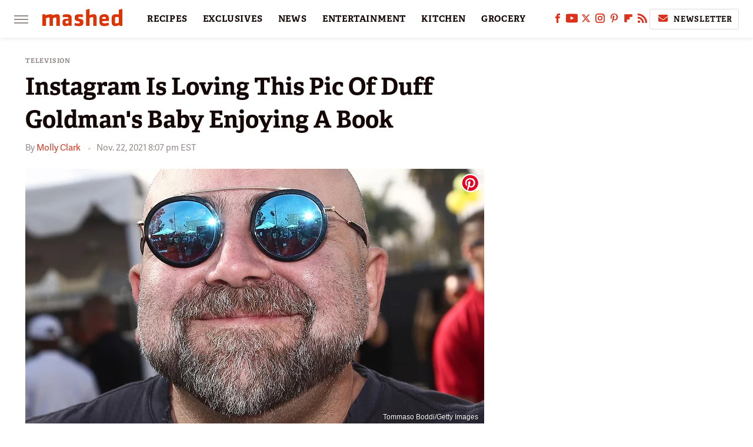

--- FILE ---
content_type: text/html; charset=UTF-8
request_url: https://www.mashed.com/668200/instagram-is-loving-this-pic-of-duff-goldmans-baby-enjoying-a-book/
body_size: 17702
content:
<!DOCTYPE html>
<html xmlns="http://www.w3.org/1999/xhtml" lang="en-US">
<head>
            
        <!-- START email detection/removal script -->
        <script>
            !function(){"use strict";function e(e){const t=e.match(/((?=([a-z0-9._!#$%+^&*()[\]<>-]+))@[a-z0-9._-]+\.[a-z0-9._-]+)/gi);return t?t[0]:""}function t(t){return e(a(t.toLowerCase()))}function a(e){return e.replace(/\s/g,"")}async function n(e){const t={sha256Hash:"",sha1Hash:""};if(!("msCrypto"in window)&&"https:"===location.protocol&&"crypto"in window&&"TextEncoder"in window){const a=(new TextEncoder).encode(e),[n,c]=await Promise.all([s("SHA-256",a),s("SHA-1",a)]);t.sha256Hash=n,t.sha1Hash=c}return t}async function s(e,t){const a=await crypto.subtle.digest(e,t);return Array.from(new Uint8Array(a)).map(e=>("00"+e.toString(16)).slice(-2)).join("")}function c(e){let t=!0;return Object.keys(e).forEach(a=>{0===e[a].length&&(t=!1)}),t}function i(e,t,a){e.splice(t,1);const n="?"+e.join("&")+a.hash;history.replaceState(null,"",n)}var o={checkEmail:e,validateEmail:t,trimInput:a,hashEmail:n,hasHashes:c,removeEmailAndReplaceHistory:i,detectEmails:async function(){const e=new URL(window.location.href),a=Array.from(e.searchParams.entries()).map(e=>`=`);let s,o;const r=["adt_eih","sh_kit"];if(a.forEach((e,t)=>{const a=decodeURIComponent(e),[n,c]=a.split("=");if("adt_ei"===n&&(s={value:c,index:t,emsrc:"url"}),r.includes(n)){o={value:c,index:t,emsrc:"sh_kit"===n?"urlhck":"urlh"}}}),s)t(s.value)&&n(s.value).then(e=>{if(c(e)){const t={value:e,created:Date.now()};localStorage.setItem("adt_ei",JSON.stringify(t)),localStorage.setItem("adt_emsrc",s.emsrc)}});else if(o){const e={value:{sha256Hash:o.value,sha1Hash:""},created:Date.now()};localStorage.setItem("adt_ei",JSON.stringify(e)),localStorage.setItem("adt_emsrc",o.emsrc)}s&&i(a,s.index,e),o&&i(a,o.index,e)},cb:"adthrive"};const{detectEmails:r,cb:l}=o;r()}();
        </script>
        <!-- END email detection/removal script -->
        <!-- AdThrive Head Tag Manual -->
        <script data-no-optimize="1" data-cfasync="false">
            (function(w, d) {
                w.adthrive = w.adthrive || {};
                w.adthrive.cmd = w.
                    adthrive.cmd || [];
                w.adthrive.plugin = 'adthrive-ads-manual';
                w.adthrive.host = 'ads.adthrive.com';var s = d.createElement('script');
                s.async = true;
                s.referrerpolicy='no-referrer-when-downgrade';
                s.src = 'https://' + w.adthrive.host + '/sites/6806bd2b8512ca488c4ce126/ads.min.js?referrer=' + w.encodeURIComponent(w.location.href) + '&cb=' + (Math.floor(Math.random() * 100) + 1);
                var n = d.getElementsByTagName('script')[0];
                n.parentNode.insertBefore(s, n);
            })(window, document);
        </script>
        <!-- End of AdThrive Head Tag -->            <link rel="preload" href="/wp-content/themes/unified/css/article.mashed.min.css?design=3&v=1769008544" as="style"><link rel="preload" href="https://www.mashed.com/img/gallery/instagram-is-loving-this-pic-of-duff-goldmans-baby-enjoying-a-book/intro-1637629443.sm.webp" as="image">
<link class="preloadFont" rel="preload" href="https://www.mashed.com/font/adelle-sans-bold.woff2" as="font" crossorigin>
<link class="preloadFont" rel="preload" href="https://www.mashed.com/font/adelle-sans-regular.woff2" as="font" crossorigin>
<link class="preloadFont" rel="preload" href="https://www.mashed.com/font/adelle-bold.woff2" as="font" crossorigin>

        <link rel="stylesheet" type="text/css" href="/wp-content/themes/unified/css/article.mashed.min.css?design=3&v=1769008544" />
        <meta http-equiv="Content-Type" content="text/html; charset=utf8" />
        <meta name="viewport" content="width=device-width, initial-scale=1.0">
        <meta http-equiv="Content-Security-Policy" content="block-all-mixed-content" />
        <meta http-equiv="X-UA-Compatible" content="IE=10" />
        
        
                <meta name="robots" content="max-image-preview:large">
        <meta name="thumbnail" content="https://www.mashed.com/img/gallery/instagram-is-loving-this-pic-of-duff-goldmans-baby-enjoying-a-book/l-intro-1637629443.jpg">
        <title>Instagram Is Loving This Pic Of Duff Goldman's Baby Enjoying A Book</title>
        <meta name='description' content="Duff Goldman's recent Instagram post features baby Josephine &quot;reading&quot; a book much larger than her." />
        <meta property="mrf:tags" content="Content Type:Important Topic;Primary Category:Television;Category:Television;Category:News;Headline Approver:Unknown;Trello Board:" />
        
                <meta property="og:site_name" content="Mashed" />
        <meta property="og:title" content="Instagram Is Loving This Pic Of Duff Goldman's Baby Enjoying A Book - Mashed">
        <meta property="og:image" content="https://www.mashed.com/img/gallery/instagram-is-loving-this-pic-of-duff-goldmans-baby-enjoying-a-book/l-intro-1637629443.jpg" />
        <meta property="og:description" content="Duff Goldman's recent Instagram post features baby Josephine &quot;reading&quot; a book much larger than her.">
        <meta property="og:type" content="article">
        <meta property="og:url" content="https://www.mashed.com/668200/instagram-is-loving-this-pic-of-duff-goldmans-baby-enjoying-a-book/">
                <meta name="twitter:title" content="Instagram Is Loving This Pic Of Duff Goldman's Baby Enjoying A Book - Mashed">
        <meta name="twitter:description" content="Duff Goldman's recent Instagram post features baby Josephine &quot;reading&quot; a book much larger than her.">
        <meta name="twitter:site" content="@MashedHQ">
        <meta name="twitter:card" content="summary_large_image">
        <meta name="twitter:image" content="https://www.mashed.com/img/gallery/instagram-is-loving-this-pic-of-duff-goldmans-baby-enjoying-a-book/l-intro-1637629443.jpg">
            <meta property="article:published_time" content="2021-11-23T01:07:30+00:00" />
    <meta property="article:modified_time" content="2021-11-23T01:07:30+00:00" />
    <meta property="article:author" content="Molly Clark" />
        
        <link rel="shortcut icon" href="https://www.mashed.com/img/mashed-favicon-448x448.png">
        <link rel="icon" href="https://www.mashed.com/img/mashed-favicon-448x448.png">
        <link rel="canonical" href="https://www.mashed.com/668200/instagram-is-loving-this-pic-of-duff-goldmans-baby-enjoying-a-book/"/>
        <link rel="alternate" type="application/rss+xml" title="Television - Mashed" href="https://www.mashed.com/category/television/feed/" />

        
        <script type="application/ld+json">{"@context":"http:\/\/schema.org","@type":"Article","mainEntityOfPage":{"@type":"WebPage","@id":"https:\/\/www.mashed.com\/668200\/instagram-is-loving-this-pic-of-duff-goldmans-baby-enjoying-a-book\/","url":"https:\/\/www.mashed.com\/668200\/instagram-is-loving-this-pic-of-duff-goldmans-baby-enjoying-a-book\/","breadcrumb":{"@type":"BreadcrumbList","itemListElement":[{"@type":"ListItem","position":1,"item":{"@id":"https:\/\/www.mashed.com\/category\/television\/","name":"Television"}}]}},"isAccessibleForFree":true,"headline":"Instagram Is Loving This Pic Of Duff Goldman's Baby Enjoying A Book","image":{"@type":"ImageObject","url":"https:\/\/www.mashed.com\/img\/gallery\/instagram-is-loving-this-pic-of-duff-goldmans-baby-enjoying-a-book\/l-intro-1637629443.jpg","height":898,"width":1600},"datePublished":"2021-11-23T01:07:30+00:00","dateModified":"2021-11-23T01:07:30+00:00","author":[{"@type":"Person","name":"Molly Clark","description":"Molly is a food and travel journalist with a focus on regional New England cuisine. She has been published in other publications such as Yankee Magazine, Connecticut Magazine, Rhode Island Monthly, and the publications of AAA Northeast.","url":"https:\/\/www.mashed.com\/author\/mollyclark\/","knowsAbout":["Ice Cream","Uniquely Rhode Island Foods","Restaurant Reviews"],"alumniOf":[{"@type":"Organization","name":"University of Connecticut"},{"@type":"Organization","name":"Western Connecticut State University"}]}],"publisher":{"@type":"Organization","address":{"@type":"PostalAddress","streetAddress":"11787 Lantern Road #201","addressLocality":"Fishers","addressRegion":"IN","postalCode":"46038","addressCountry":"US"},"contactPoint":{"@type":"ContactPoint","telephone":"(908) 514-8038","contactType":"customer support","email":"staff@mashed.com"},"publishingPrinciples":"https:\/\/www.mashed.com\/policies\/","@id":"https:\/\/www.mashed.com\/","name":"Mashed","url":"https:\/\/www.mashed.com\/","logo":{"@type":"ImageObject","url":"https:\/\/www.mashed.com\/img\/mashed-meta-image-1280x720.png","caption":"Mashed Logo"},"description":"The latest news on grocery chains, celebrity chefs, and fast food - plus reviews, cooking tips and advice, recipes, and more.","sameAs":["https:\/\/www.facebook.com\/MashedFood","https:\/\/www.youtube.com\/c\/MashedFood","https:\/\/twitter.com\/MashedHQ","https:\/\/www.instagram.com\/mashedfood","https:\/\/www.pinterest.com\/mashedfood","https:\/\/flipboard.com\/@Mashed","https:\/\/subscribe.mashed.com\/newsletter"]},"description":"Duff Goldman's recent Instagram post features baby Josephine &quot;reading&quot; a book much larger than her."}</script>
                </head>
<body>
<div id="wrapper">
    <div class="page-wrap">
        <header id="header" class="">
            <div class="nav-drop">
                <div class="jcf-scrollable">
                    <div class="aside-holder">
                                    <nav id="aside-nav">
                <div class="nav-top">
                    <div class="logo">
                        <a href="/" class="logo-holder">
                            <img src="https://www.mashed.com/img/mashed_logo_color_2.svg" alt="Mashed" width="136" height="34">
                        </a>
                        <a href="#" class="nav-opener close"></a>
                    </div>
                </div>
                            <div class="search-bar">
                <input type="search" class="search-box-nav" placeholder="Search recipes">
                <a href="/search" class="search-button search-button-nav"><svg><use xlink:href="#search"></use></svg></a>
            </div>
                <ul class="main-nav"><li class="navlink navlink-recipes"><a href="/category/recipes/">RECIPES</a><input type="checkbox" id="subnav-button-recipes"><label for="subnav-button-recipes"></label><ul class="main-nav"><li class="subnavlink navlink-course"><a href="/category/course/">Course</a></li><li class="subnavlink navlink-dish-type"><a href="/category/dish-type/">Dish Type</a></li><li class="subnavlink navlink-main-ingredients"><a href="/category/main-ingredients/">Main Ingredients</a></li><li class="subnavlink navlink-drink-recipes"><a href="/category/drink-recipes/">Drink Recipes</a></li><li class="subnavlink navlink-baking-recipes"><a href="/category/baking-recipes/">Baking Recipes</a></li><li class="subnavlink navlink-dietary-considerations"><a href="/category/dietary-considerations/">Dietary Considerations</a></li><li class="subnavlink navlink-preparation"><a href="/category/preparation/">Preparation</a></li><li class="subnavlink navlink-cuisine"><a href="/category/cuisine/">Cuisine</a></li><li class="subnavlink navlink-copycat-recipes"><a href="/category/copycat-recipes/">Copycat Recipes</a></li><li class="subnavlink navlink-tiktok-and-trending-recipes"><a href="/category/tiktok-and-trending-recipes/">Tiktok and Trending Recipes</a></li></ul></li><li class="navlink navlink-exclusives"><a href="/category/exclusives/">EXCLUSIVES</a><input type="checkbox" id="subnav-button-exclusives"><label for="subnav-button-exclusives"></label><ul class="main-nav"><li class="subnavlink navlink-exclusives-interviews"><a href="/category/exclusives-interviews/">Interviews</a></li><li class="subnavlink navlink-opinion"><a href="/category/opinion/">Opinion</a></li><li class="subnavlink navlink-exclusives-reviews"><a href="/category/exclusives-reviews/">Reviews</a></li></ul></li><li class="navlink navlink-news"><a href="/category/news/">NEWS</a></li><li class="navlink navlink-entertainment"><a href="/category/entertainment/">ENTERTAINMENT</a><input type="checkbox" id="subnav-button-entertainment"><label for="subnav-button-entertainment"></label><ul class="main-nav"><li class="subnavlink navlink-celebs"><a href="/category/celebs/">Celebs</a></li><li class="subnavlink navlink-tv-and-movies"><a href="/category/tv-and-movies/">TV and Movies</a></li></ul></li><li class="navlink navlink-kitchen"><a href="/category/kitchen/">KITCHEN</a><input type="checkbox" id="subnav-button-kitchen"><label for="subnav-button-kitchen"></label><ul class="main-nav"><li class="subnavlink navlink-tips-cooking"><a href="/category/tips-cooking/">Tips</a></li><li class="subnavlink navlink-how-to"><a href="/category/how-to/">How-To</a></li><li class="subnavlink navlink-kitchen-tools"><a href="/category/kitchen-tools/">Kitchen Tools</a></li><li class="subnavlink navlink-storage-and-preservation"><a href="/category/storage-and-preservation/">Storage and Preservation</a></li><li class="subnavlink navlink-cleaning-cooking"><a href="/category/cleaning-cooking/">Cleaning</a></li><li class="subnavlink navlink-grilling-and-smoking"><a href="/category/grilling-and-smoking/">Grilling and Smoking</a></li><li class="subnavlink navlink-baking"><a href="/category/baking/">Baking</a></li><li class="subnavlink navlink-cooking"><a href="/category/cooking/">Cooking</a></li><li class="subnavlink navlink-cookbooks"><a href="/category/cookbooks/">Cookbooks</a></li><li class="subnavlink navlink-beverages"><a href="/category/beverages/">Beverages</a></li></ul></li><li class="navlink navlink-grocery"><a href="/category/grocery/">GROCERY</a><input type="checkbox" id="subnav-button-grocery"><label for="subnav-button-grocery"></label><ul class="main-nav"><li class="subnavlink navlink-shopping-tips"><a href="/category/shopping-tips/">Shopping Tips</a></li><li class="subnavlink navlink-stores-and-chains"><a href="/category/stores-and-chains/">Stores and Chains</a></li><li class="subnavlink navlink-gas-stations"><a href="/category/gas-stations/">Gas Stations</a></li></ul></li><li class="navlink navlink-restaurants"><a href="/category/restaurants/">RESTAURANTS</a><input type="checkbox" id="subnav-button-restaurants"><label for="subnav-button-restaurants"></label><ul class="main-nav"><li class="subnavlink navlink-fast-food"><a href="/category/fast-food/">Fast Food</a></li><li class="subnavlink navlink-casual-dining"><a href="/category/casual-dining/">Casual Dining</a></li><li class="subnavlink navlink-pizzerias"><a href="/category/pizzerias/">Pizzerias</a></li><li class="subnavlink navlink-coffee-shops"><a href="/category/coffee-shops/">Coffee Shops</a></li></ul></li><li class="navlink navlink-facts"><a href="/category/facts/">FACTS</a></li><li class="navlink navlink-holidays"><a href="/category/holidays/">HOLIDAYS</a><input type="checkbox" id="subnav-button-holidays"><label for="subnav-button-holidays"></label><ul class="main-nav"><li class="subnavlink navlink-christmas"><a href="/category/christmas/">Christmas</a></li><li class="subnavlink navlink-new-years"><a href="/category/new-years/">New Year's</a></li><li class="subnavlink navlink-easter"><a href="/category/easter/">Easter</a></li><li class="subnavlink navlink-passover"><a href="/category/passover/">Passover</a></li><li class="subnavlink navlink-thanksgiving"><a href="/category/thanksgiving/">Thanksgiving</a></li><li class="subnavlink navlink-halloween"><a href="/category/halloween/">Halloween</a></li><li class="subnavlink navlink-st-patricks-day"><a href="/category/st-patricks-day/">St. Patrick's Day</a></li><li class="subnavlink navlink-valentines-day"><a href="/category/valentines-day/">Valentine's Day</a></li><li class="subnavlink navlink-mothers-day"><a href="/category/mothers-day/">Mother's Day</a></li></ul></li><li class="navlink navlink-features"><a href="/category/features/">FEATURES</a></li></ul>        <ul class="social-buttons">
            <li><a href="http://www.facebook.com/MashedFood" target="_blank" title="Facebook" aria-label="Facebook"><svg class="icon"><use xlink:href="#facebook"></use></svg></a></li><li><a href="https://www.youtube.com/c/MashedFood" target="_blank" title="YouTube" aria-label="YouTube"><svg class="icon"><use xlink:href="#youtube"></use></svg></a></li><li><a href="https://twitter.com/MashedHQ" target="_blank" title="Twitter" aria-label="Twitter"><svg class="icon"><use xlink:href="#twitter"></use></svg></a></li><li><a href="https://www.instagram.com/mashedfood" target="_blank" title="Instagram" aria-label="Instagram"><svg class="icon"><use xlink:href="#instagram"></use></svg></a></li><li><a href="https://www.pinterest.com/mashedfood" target="_blank" title="Pinterest" aria-label="Pinterest"><svg class="icon"><use xlink:href="#pinterest"></use></svg></a></li><li><a href="https://flipboard.com/@Mashed" target="_blank" title="Flipboard" aria-label="Flipboard"><svg class="icon"><use xlink:href="#flipboard"></use></svg></a></li><li><a href="/feed/" target="_blank" title="RSS" aria-label="RSS"><svg class="icon"><use xlink:href="#rss"></use></svg></a></li>
            
            <li class="menu-btn newsletter-btn"><a href="https://subscribe.mashed.com/newsletter?utm_source=mashed&utm_medium=side-nav" target="_blank" title="Newsletter" aria-label="Newsletter"><svg class="icon"><use xlink:href="#revue"></use></svg>Newsletter</a></li>
        </ul>            <ul class="info-links">
                <li class="info-link first-info-link"><a href="/about/">About</a></li>
                <li class="info-link"><a href="/policies/">Editorial Policies</a></li>
                
                <li class="info-link"><a href="/our-experts/">Our Experts</a></li>
                <li class="info-link"><a href="https://www.static.com/mashed-privacy-policy" target="_blank">Privacy Policy</a></a>
                <li class="info-link"><a href="https://www.static.com/terms" target="_blank">Terms of Use</a></li>
            </ul>
            </nav>                        <div class="nav-bottom">
                            <span class="copyright-info">&copy; 2026                                <a href="https://www.static.com/" target="_blank">Static Media</a>. All Rights Reserved
                            </span>
                        </div>
                    </div>
                </div>
            </div>
            <div id="bg"></div>
         
            <div id="header-container">
                <div id="hamburger-holder">
                    <div class="hamburger nav-opener"></div>
                </div>

                    <div id="logo" class="top-nav-standard">
        <a href="/"><img src="https://www.mashed.com/img/mashed_logo_color_2.svg" alt="Mashed" width="136" height="34"></a>
    </div>
                <div id="logo-icon" class="top-nav-scrolled">
                    <a href="/" >
                        <img src="https://www.mashed.com/img/mashed_icon_color.svg" alt="Mashed" width="34" height="23">                    </a>
                </div>

                <div id="top-nav-title" class="top-nav-scrolled">Instagram Is Loving This Pic Of Duff Goldman's Baby Enjoying A Book</div>

                            <div id="top-nav" class="top-nav-standard">
                <nav id="top-nav-holder">
                    
                    <a href="/category/recipes/" class="navlink-recipes">RECIPES</a>
<a href="/category/exclusives/" class="navlink-exclusives">EXCLUSIVES</a>
<a href="/category/news/" class="navlink-news">NEWS</a>
<a href="/category/entertainment/" class="navlink-entertainment">ENTERTAINMENT</a>
<a href="/category/kitchen/" class="navlink-kitchen">KITCHEN</a>
<a href="/category/grocery/" class="navlink-grocery">GROCERY</a>
<a href="/category/restaurants/" class="navlink-restaurants">RESTAURANTS</a>
<a href="/category/facts/" class="navlink-facts">FACTS</a>
<a href="/category/holidays/" class="navlink-holidays">HOLIDAYS</a>
<a href="/category/features/" class="navlink-features">FEATURES</a>

                </nav>
            </div>                <svg width="0" height="0" class="hidden">
            <symbol version="1.1" xmlns="http://www.w3.org/2000/svg" viewBox="0 0 16 16" id="rss">
    <path d="M2.13 11.733c-1.175 0-2.13 0.958-2.13 2.126 0 1.174 0.955 2.122 2.13 2.122 1.179 0 2.133-0.948 2.133-2.122-0-1.168-0.954-2.126-2.133-2.126zM0.002 5.436v3.067c1.997 0 3.874 0.781 5.288 2.196 1.412 1.411 2.192 3.297 2.192 5.302h3.080c-0-5.825-4.739-10.564-10.56-10.564zM0.006 0v3.068c7.122 0 12.918 5.802 12.918 12.932h3.076c0-8.82-7.176-16-15.994-16z"></path>
</symbol>
        <symbol xmlns="http://www.w3.org/2000/svg" viewBox="0 0 512 512" id="twitter">
    <path d="M389.2 48h70.6L305.6 224.2 487 464H345L233.7 318.6 106.5 464H35.8L200.7 275.5 26.8 48H172.4L272.9 180.9 389.2 48zM364.4 421.8h39.1L151.1 88h-42L364.4 421.8z"></path>
</symbol>
        <symbol xmlns="http://www.w3.org/2000/svg" viewBox="0 0 32 32" id="facebook">
    <path d="M19 6h5V0h-5c-3.86 0-7 3.14-7 7v3H8v6h4v16h6V16h5l1-6h-6V7c0-.542.458-1 1-1z"></path>
</symbol>
        <symbol xmlns="http://www.w3.org/2000/svg" viewBox="0 0 14 14" id="flipboard">
    <path d="m 6.9999999,0.99982 5.9993001,0 0,1.99835 0,1.99357 -1.993367,0 -1.9980673,0 -0.014998,1.99357 -0.01,1.99835 -1.9980669,0.01 -1.9933674,0.0146 -0.014998,1.99835 -0.01,1.99357 -1.9834686,0 -1.9836686,0 0,-6.00006 0,-5.99994 5.9992001,0 z"></path>
</symbol>
        <symbol viewBox="0 0 24 24" xmlns="http://www.w3.org/2000/svg" id="instagram">
    <path d="M17.3183118,0.0772036939 C18.5358869,0.132773211 19.3775594,0.311686093 20.156489,0.614412318 C20.9357539,0.917263935 21.5259307,1.30117806 22.1124276,1.88767349 C22.6988355,2.47414659 23.0827129,3.06422396 23.3856819,3.84361655 C23.688357,4.62263666 23.8672302,5.46418415 23.9227984,6.68172489 C23.9916356,8.19170553 24,8.72394829 24,11.9999742 C24,15.2760524 23.9916355,15.808302 23.9227954,17.3182896 C23.8672306,18.5358038 23.6883589,19.3773584 23.3855877,20.1566258 C23.0826716,20.9358162 22.6987642,21.5259396 22.1124276,22.1122749 C21.5259871,22.6987804 20.9357958,23.0827198 20.1563742,23.3856323 C19.3772192,23.6883583 18.5357324,23.8672318 17.3183209,23.9227442 C15.8086874,23.9916325 15.2765626,24 12,24 C8.72343739,24 8.19131258,23.9916325 6.68172382,23.9227463 C5.46426077,23.8672314 4.62270711,23.6883498 3.84342369,23.3855738 C3.0641689,23.0827004 2.47399369,22.6987612 1.88762592,22.1123283 C1.30117312,21.525877 0.91721975,20.9357071 0.614318116,20.1563835 C0.311643016,19.3773633 0.132769821,18.5358159 0.0772038909,17.3183251 C0.0083529426,15.8092887 0,15.2774634 0,11.9999742 C0,8.7225328 0.00835296697,8.19071076 0.0772047368,6.68165632 C0.132769821,5.46418415 0.311643016,4.62263666 0.614362729,3.84350174 C0.91719061,3.06430165 1.30113536,2.4741608 1.88757245,1.88772514 C2.47399369,1.30123879 3.0641689,0.917299613 3.84345255,0.614414972 C4.62236201,0.311696581 5.46409415,0.132773979 6.68163888,0.0772035898 C8.19074867,0.00835221992 8.72252573,0 12,0 C15.2774788,0 15.8092594,0.00835235053 17.3183118,0.0772036939 Z M12,2.66666667 C8.75959504,2.66666667 8.26400713,2.67445049 6.80319929,2.74109814 C5.87614637,2.78341009 5.31952221,2.90172878 4.80947575,3.09995521 C4.37397765,3.26922052 4.09725505,3.44924273 3.77324172,3.77329203 C3.44916209,4.09737087 3.26913181,4.37408574 3.09996253,4.80937168 C2.90169965,5.31965737 2.78340891,5.87618164 2.74109927,6.80321713 C2.67445122,8.26397158 2.66666667,8.75960374 2.66666667,11.9999742 C2.66666667,15.2403924 2.67445121,15.7360281 2.74109842,17.1967643 C2.78340891,18.1238184 2.90169965,18.6803426 3.09990404,19.1904778 C3.26914133,19.6259017 3.44919889,19.9026659 3.77329519,20.2267614 C4.09725505,20.5507573 4.37397765,20.7307795 4.80932525,20.8999863 C5.31971515,21.0982887 5.87621193,21.2165784 6.80323907,21.2588497 C8.26460439,21.3255353 8.76051223,21.3333333 12,21.3333333 C15.2394878,21.3333333 15.7353956,21.3255353 17.1968056,21.2588476 C18.123775,21.216579 18.6802056,21.0982995 19.1905083,20.9000309 C19.6260288,20.7307713 19.9027426,20.5507596 20.2267583,20.226708 C20.5507492,19.9027179 20.7308046,19.6259456 20.9000375,19.1906283 C21.0983009,18.6803412 21.2165908,18.1238118 21.2588986,17.196779 C21.3255376,15.7350718 21.3333333,15.2390126 21.3333333,11.9999742 C21.3333333,8.76098665 21.3255376,8.26493375 21.2589016,6.80323567 C21.2165911,5.87618164 21.0983004,5.31965737 20.9001178,4.80957831 C20.7308131,4.37403932 20.550774,4.09729207 20.2267583,3.77324038 C19.9027658,3.44924868 19.6260264,3.26922777 19.1905015,3.09996643 C18.6803988,2.90171817 18.1238378,2.78341062 17.1967608,2.74109868 C15.7359966,2.67445057 15.2404012,2.66666667 12,2.66666667 Z M12,18.2222222 C8.56356156,18.2222222 5.77777778,15.4364384 5.77777778,12 C5.77777778,8.56356156 8.56356156,5.77777778 12,5.77777778 C15.4364384,5.77777778 18.2222222,8.56356156 18.2222222,12 C18.2222222,15.4364384 15.4364384,18.2222222 12,18.2222222 Z M12,15.5555556 C13.9636791,15.5555556 15.5555556,13.9636791 15.5555556,12 C15.5555556,10.0363209 13.9636791,8.44444444 12,8.44444444 C10.0363209,8.44444444 8.44444444,10.0363209 8.44444444,12 C8.44444444,13.9636791 10.0363209,15.5555556 12,15.5555556 Z M18.2222222,7.11111111 C17.4858426,7.11111111 16.8888889,6.51415744 16.8888889,5.77777778 C16.8888889,5.04139811 17.4858426,4.44444444 18.2222222,4.44444444 C18.9586019,4.44444444 19.5555556,5.04139811 19.5555556,5.77777778 C19.5555556,6.51415744 18.9586019,7.11111111 18.2222222,7.11111111 Z"/>
</symbol>
         <symbol xmlns="http://www.w3.org/2000/svg" viewBox="0 0 448 512" id="linkedin">
    <path d="M100.3 448H7.4V148.9h92.9zM53.8 108.1C24.1 108.1 0 83.5 0 53.8a53.8 53.8 0 0 1 107.6 0c0 29.7-24.1 54.3-53.8 54.3zM447.9 448h-92.7V302.4c0-34.7-.7-79.2-48.3-79.2-48.3 0-55.7 37.7-55.7 76.7V448h-92.8V148.9h89.1v40.8h1.3c12.4-23.5 42.7-48.3 87.9-48.3 94 0 111.3 61.9 111.3 142.3V448z"/>
</symbol>
        <symbol xmlns="http://www.w3.org/2000/svg" viewBox="0 0 240.1 113.49" id="muckrack">
    <path class="b" d="M223.2,73.59c11.2-7.6,16.8-20.3,16.9-33.3C240.1,20.39,226.8.09,199.4.09c-8.35-.1-18.27-.1-28.14-.07-9.86.02-19.66.07-27.76.07v113.4h29.6v-35h17l17.1,35h30.6l.8-5-18.7-33.4c2.5-.8,3.3-1.5,3.3-1.5ZM199,54.29h-25.8v-29.7h25.8c8.4,0,12.3,7.4,12.3,14.6s-4.1,15.1-12.3,15.1Z"/><polygon class="b" points="0 .14 10.9 .14 64.5 49.24 117.9 .14 129.3 .14 129.3 113.34 99.7 113.34 99.7 54.24 66.1 83.74 62.7 83.74 29.6 54.24 29.6 113.34 0 113.34 0 .14"/>
</symbol>
        <symbol xmlns="http://www.w3.org/2000/svg" viewBox="7 2 2 12" id="youtube">
    <path d="M15.841 4.8c0 0-0.156-1.103-0.637-1.587-0.609-0.637-1.291-0.641-1.603-0.678-2.237-0.163-5.597-0.163-5.597-0.163h-0.006c0 0-3.359 0-5.597 0.163-0.313 0.038-0.994 0.041-1.603 0.678-0.481 0.484-0.634 1.587-0.634 1.587s-0.159 1.294-0.159 2.591v1.213c0 1.294 0.159 2.591 0.159 2.591s0.156 1.103 0.634 1.588c0.609 0.637 1.409 0.616 1.766 0.684 1.281 0.122 5.441 0.159 5.441 0.159s3.363-0.006 5.6-0.166c0.313-0.037 0.994-0.041 1.603-0.678 0.481-0.484 0.637-1.588 0.637-1.588s0.159-1.294 0.159-2.591v-1.213c-0.003-1.294-0.162-2.591-0.162-2.591zM6.347 10.075v-4.497l4.322 2.256-4.322 2.241z"></path>
</symbol>
        <symbol xmlns="http://www.w3.org/2000/svg" viewBox="0 0 512 512" id="pinterest">
    <g>
    <path d="M220.646,338.475C207.223,408.825,190.842,476.269,142.3,511.5
            c-14.996-106.33,21.994-186.188,39.173-270.971c-29.293-49.292,3.518-148.498,65.285-124.059
            c76.001,30.066-65.809,183.279,29.38,202.417c99.405,19.974,139.989-172.476,78.359-235.054
            C265.434-6.539,95.253,81.775,116.175,211.161c5.09,31.626,37.765,41.22,13.062,84.884c-57.001-12.65-74.005-57.6-71.822-117.533
            c3.53-98.108,88.141-166.787,173.024-176.293c107.34-12.014,208.081,39.398,221.991,140.376
            c15.67,113.978-48.442,237.412-163.23,228.529C258.085,368.704,245.023,353.283,220.646,338.475z">
    </path>
    </g>
</symbol>
        <symbol xmlns="http://www.w3.org/2000/svg" viewBox="0 0 32 32" id="tiktok">
    <path d="M 22.472559,-3.8146973e-6 C 23.000559,4.5408962 25.535059,7.2481962 29.941559,7.5361962 v 5.1073998 c -2.5536,0.2496 -4.7905,-0.5856 -7.3922,-2.1601 v 9.5523 c 0,12.1348 -13.2292004,15.927 -18.5478004,7.2291 -3.4177,-5.597 -1.3248,-15.4181 9.6387004,-15.8117 v 5.3857 c -0.8352,0.1344 -1.728,0.3456 -2.5441,0.6241 -2.4384004,0.8256 -3.8209004,2.3712 -3.4369004,5.0977 0.7392,5.2226 10.3204004,6.7682 9.5235004,-3.4369 V 0.00959619 h 5.2898 z" />
</symbol>
        <symbol xmlns="http://www.w3.org/2000/svg" viewBox="0 0 32 32" id="twitch">
    <path d="M3 0l-3 5v23h8v4h4l4-4h5l9-9v-19h-27zM26 17l-5 5h-5l-4 4v-4h-6v-18h20v13z"></path><path d="M19 8h3v8h-3v-8z"></path><path d="M13 8h3v8h-3v-8z"></path>
</symbol>
        <symbol xmlns="http://www.w3.org/2000/svg" viewBox="0 0 512.016 512.016" id="snapchat" >
    <g>
        <g>
            <path d="M500.459,375.368c-64.521-10.633-93.918-75.887-97.058-83.294c-0.06-0.145-0.307-0.666-0.375-0.819
                c-3.234-6.571-4.036-11.904-2.347-15.838c3.388-8.013,17.741-12.553,26.931-15.462c2.586-0.836,5.009-1.604,6.938-2.372
                c18.586-7.339,27.913-16.717,27.716-27.895c-0.179-8.866-7.134-17.007-17.434-20.651c-3.55-1.485-7.774-2.295-11.887-2.295
                c-2.842,0-7.066,0.401-11.102,2.287c-7.868,3.678-14.865,5.658-20.156,5.888c-2.355-0.094-4.139-0.486-5.427-0.922
                c0.162-2.79,0.35-5.658,0.529-8.585l0.094-1.493c2.193-34.807,4.915-78.123-6.673-104.081
                c-34.27-76.834-106.999-82.807-128.478-82.807l-10.018,0.094c-21.436,0-94.029,5.965-128.265,82.756
                c-11.614,26.018-8.866,69.316-6.664,104.115c0.213,3.422,0.427,6.758,0.614,10.01c-1.468,0.503-3.584,0.947-6.46,0.947
                c-6.161,0-13.542-1.997-21.931-5.922c-12.126-5.683-34.295,1.911-37.291,17.647c-1.63,8.516,1.801,20.796,27.383,30.908
                c1.988,0.785,4.489,1.587,7.561,2.56c8.576,2.722,22.929,7.27,26.325,15.266c1.681,3.951,0.879,9.284-2.662,16.512
                c-1.263,2.944-31.65,72.124-98.765,83.174c-6.963,1.143-11.93,7.322-11.537,14.353c0.111,1.954,0.563,3.917,1.399,5.897
                c5.641,13.193,27.119,22.349,67.55,28.766c0.887,2.295,1.92,7.006,2.509,9.737c0.853,3.9,1.749,7.927,2.97,12.1
                c1.229,4.224,4.881,11.307,15.445,11.307c3.575,0,7.714-0.811,12.211-1.681c6.468-1.271,15.309-2.995,26.274-2.995
                c6.084,0,12.416,0.546,18.825,1.604c12.092,2.005,22.699,9.506,35.004,18.202c18.116,12.809,34.586,22.605,67.524,22.605
                c0.87,0,1.732-0.026,2.577-0.085c1.22,0.06,2.449,0.085,3.695,0.085c28.851,0,54.246-7.62,75.494-22.63
                c11.742-8.311,22.835-16.162,34.935-18.176c6.426-1.058,12.766-1.604,18.85-1.604c10.513,0,18.901,1.348,26.385,2.816
                c5.06,0.998,9.02,1.476,12.672,1.476c7.373,0,12.8-4.053,14.874-11.127c1.195-4.113,2.091-8.021,2.961-12.015
                c0.461-2.125,1.57-7.211,2.509-9.66c39.851-6.34,60.203-15.138,65.835-28.297c0.845-1.894,1.34-3.9,1.476-6.033
                C512.372,382.707,507.422,376.529,500.459,375.368z"/>
        </g>
    </g>
</symbol>
        <symbol xmlns="http://www.w3.org/2000/svg" viewBox="0 0 192 192" id="threads">
    <path d="M141.537 88.9883C140.71 88.5919 139.87 88.2104 139.019 87.8451C137.537 60.5382 122.616 44.905 97.5619 44.745C97.4484 44.7443 97.3355 44.7443 97.222 44.7443C82.2364 44.7443 69.7731 51.1409 62.102 62.7807L75.881 72.2328C81.6116 63.5383 90.6052 61.6848 97.2286 61.6848C97.3051 61.6848 97.3819 61.6848 97.4576 61.6855C105.707 61.7381 111.932 64.1366 115.961 68.814C118.893 72.2193 120.854 76.925 121.825 82.8638C114.511 81.6207 106.601 81.2385 98.145 81.7233C74.3247 83.0954 59.0111 96.9879 60.0396 116.292C60.5615 126.084 65.4397 134.508 73.775 140.011C80.8224 144.663 89.899 146.938 99.3323 146.423C111.79 145.74 121.563 140.987 128.381 132.296C133.559 125.696 136.834 117.143 138.28 106.366C144.217 109.949 148.617 114.664 151.047 120.332C155.179 129.967 155.42 145.8 142.501 158.708C131.182 170.016 117.576 174.908 97.0135 175.059C74.2042 174.89 56.9538 167.575 45.7381 153.317C35.2355 139.966 29.8077 120.682 29.6052 96C29.8077 71.3178 35.2355 52.0336 45.7381 38.6827C56.9538 24.4249 74.2039 17.11 97.0132 16.9405C119.988 17.1113 137.539 24.4614 149.184 38.788C154.894 45.8136 159.199 54.6488 162.037 64.9503L178.184 60.6422C174.744 47.9622 169.331 37.0357 161.965 27.974C147.036 9.60668 125.202 0.195148 97.0695 0H96.9569C68.8816 0.19447 47.2921 9.6418 32.7883 28.0793C19.8819 44.4864 13.2244 67.3157 13.0007 95.9325L13 96L13.0007 96.0675C13.2244 124.684 19.8819 147.514 32.7883 163.921C47.2921 182.358 68.8816 191.806 96.9569 192H97.0695C122.03 191.827 139.624 185.292 154.118 170.811C173.081 151.866 172.51 128.119 166.26 113.541C161.776 103.087 153.227 94.5962 141.537 88.9883ZM98.4405 129.507C88.0005 130.095 77.1544 125.409 76.6196 115.372C76.2232 107.93 81.9158 99.626 99.0812 98.6368C101.047 98.5234 102.976 98.468 104.871 98.468C111.106 98.468 116.939 99.0737 122.242 100.233C120.264 124.935 108.662 128.946 98.4405 129.507Z" />
</symbol>
        <symbol xmlns="http://www.w3.org/2000/svg" viewBox="0 0 512 512" id="bluesky">
    <path d="M111.8 62.2C170.2 105.9 233 194.7 256 242.4c23-47.6 85.8-136.4 144.2-180.2c42.1-31.6 110.3-56 110.3 21.8c0 15.5-8.9 130.5-14.1 149.2C478.2 298 412 314.6 353.1 304.5c102.9 17.5 129.1 75.5 72.5 133.5c-107.4 110.2-154.3-27.6-166.3-62.9l0 0c-1.7-4.9-2.6-7.8-3.3-7.8s-1.6 3-3.3 7.8l0 0c-12 35.3-59 173.1-166.3 62.9c-56.5-58-30.4-116 72.5-133.5C100 314.6 33.8 298 15.7 233.1C10.4 214.4 1.5 99.4 1.5 83.9c0-77.8 68.2-53.4 110.3-21.8z"/>
</symbol>
        <symbol xmlns="http://www.w3.org/2000/svg" viewBox="0 0 618 478" id="google">
    <path d="M617.84 456.59C617.82 467.86 608.68 477 597.41 477.02H20.43C9.16 477 0.02 467.86 0 456.59V20.43C0.02 9.16 9.16 0.02 20.43 0H597.41C608.68 0.02 617.82 9.16 617.84 20.43V456.59ZM516.79 342.6V302.74C516.79 301.26 515.59 300.06 514.11 300.06H335.02V345.46H514.11C515.61 345.44 516.82 344.2 516.79 342.7C516.79 342.67 516.79 342.64 516.79 342.6ZM544.02 256.35V216.31C544.04 214.83 542.86 213.61 541.38 213.59C541.37 213.59 541.35 213.59 541.34 213.59H335.02V258.99H541.34C542.79 259.02 543.99 257.86 544.02 256.41C544.02 256.36 544.02 256.32 544.02 256.27V256.36V256.35ZM516.79 170.1V129.88C516.79 128.4 515.59 127.2 514.11 127.2H335.02V172.6H514.11C515.56 172.58 516.74 171.42 516.79 169.97V170.11V170.1ZM180.59 218.08V258.93H239.6C234.74 283.9 212.77 302.01 180.59 302.01C144.24 300.72 115.81 270.2 117.11 233.84C118.34 199.3 146.05 171.59 180.59 170.36C196.12 170.1 211.13 175.97 222.35 186.7L253.49 155.6C233.78 137.06 207.65 126.88 180.59 127.18C120.42 127.18 71.64 175.96 71.64 236.13C71.64 296.3 120.42 345.08 180.59 345.08C240.76 345.08 285 300.82 285 238.49C284.96 231.59 284.39 224.69 283.27 217.88L180.59 218.06V218.08Z"/>
</symbol>
        <symbol id="website" viewBox="0 0 17 17" xmlns="http://www.w3.org/2000/svg">
    <path fill-rule="evenodd" clip-rule="evenodd" d="M1.91041 1.47245C3.56879 -0.185927 6.25755 -0.185927 7.91592 1.47245L10.9186 4.47521C12.577 6.13361 12.577 8.82231 10.9186 10.4807C10.5041 10.8954 9.83185 10.8954 9.41728 10.4807C9.00271 10.0661 9.00271 9.39389 9.41728 8.97932C10.2465 8.15019 10.2465 6.80573 9.41728 5.97659L6.41454 2.97383C5.58535 2.14465 4.24097 2.14465 3.41178 2.97383C2.58261 3.80302 2.58261 5.1474 3.41178 5.97659L4.16248 6.72728C4.57708 7.14185 4.57707 7.81407 4.16248 8.22864C3.74789 8.64321 3.07569 8.64321 2.6611 8.22864L1.91041 7.47796C0.252031 5.81959 0.252031 3.13083 1.91041 1.47245ZM7.91592 5.9766C8.33049 6.39116 8.33049 7.06339 7.91592 7.47796C7.08678 8.3072 7.08678 9.65155 7.91592 10.4807L10.9186 13.4835C11.7479 14.3127 13.0922 14.3127 13.9215 13.4835C14.7506 12.6543 14.7506 11.3099 13.9215 10.4807L13.1708 9.73C12.7561 9.31544 12.7561 8.64321 13.1708 8.22864C13.5854 7.81407 14.2575 7.81407 14.6722 8.22864L15.4228 8.97932C17.0812 10.6377 17.0812 13.3265 15.4228 14.9849C13.7645 16.6433 11.0757 16.6433 9.41728 14.9849L6.41455 11.9822C4.75618 10.3238 4.75618 7.63498 6.41455 5.9766C6.82912 5.562 7.50135 5.562 7.91592 5.9766Z"/>
</symbol>
            <symbol xmlns="http://www.w3.org/2000/svg" viewBox="0 0 512 512" id="revue">
        <path d="M48 64C21.5 64 0 85.5 0 112c0 15.1 7.1 29.3 19.2 38.4L236.8 313.6c11.4 8.5 27 8.5 38.4 0L492.8 150.4c12.1-9.1 19.2-23.3 19.2-38.4c0-26.5-21.5-48-48-48H48zM0 176V384c0 35.3 28.7 64 64 64H448c35.3 0 64-28.7 64-64V176L294.4 339.2c-22.8 17.1-54 17.1-76.8 0L0 176z"/>
    </symbol>
        
        
        
        <symbol xmlns="http://www.w3.org/2000/svg" viewBox="0 0 16 16" id="advertise">
            <g clip-path="url(#clip0_1911_5435)">
            <path fill-rule="evenodd" clip-rule="evenodd" d="M12 1.40497L2.26973 4.27073L0 2.34144V12.6558L2.26967 10.7271L3.84476 11.191V14.1933C3.84529 15.229 4.55813 16.067 5.43904 16.0676H9.23405C9.67247 16.0682 10.0745 15.8571 10.3609 15.5183C10.6488 15.1814 10.8284 14.709 10.8278 14.1932V13.2478L12 13.593V1.40497ZM5.09306 14.5997C5.00434 14.4935 4.95039 14.3537 4.94986 14.1932V11.5168L9.72281 12.9219V14.1932C9.72227 14.3537 9.66885 14.4935 9.5796 14.5997C9.48985 14.7047 9.37052 14.7676 9.23409 14.7676H5.4391C5.30214 14.7676 5.18281 14.7047 5.09306 14.5997Z" />
            <path d="M13 1.11045L17 -0.067627V15.0654L13 13.8875V1.11045Z" />
            </g>
            <defs>
            <clipPath id="clip0_1911_5435">
            <rect width="16" height="16" fill="white"/>
            </clipPath>
            </defs>
        </symbol>            <symbol xmlns="http://www.w3.org/2000/svg" viewBox="0 0 512 512" id="search">
                <path d="M416 208c0 45.9-14.9 88.3-40 122.7L502.6 457.4c12.5 12.5 12.5 32.8 0 45.3s-32.8 12.5-45.3 0L330.7 376c-34.4 25.2-76.8 40-122.7 40C93.1 416 0 322.9 0 208S93.1 0 208 0S416 93.1 416 208zM208 352a144 144 0 1 0 0-288 144 144 0 1 0 0 288z"/>
            </symbol>
    
</svg>                    <nav id="social-nav-holder" class="top-nav-standard">
        <ul class="social-buttons">
            <li><a href="http://www.facebook.com/MashedFood" target="_blank" title="Facebook" aria-label="Facebook"><svg class="icon"><use xlink:href="#facebook"></use></svg></a></li><li><a href="https://www.youtube.com/c/MashedFood" target="_blank" title="YouTube" aria-label="YouTube"><svg class="icon"><use xlink:href="#youtube"></use></svg></a></li><li><a href="https://twitter.com/MashedHQ" target="_blank" title="Twitter" aria-label="Twitter"><svg class="icon"><use xlink:href="#twitter"></use></svg></a></li><li><a href="https://www.instagram.com/mashedfood" target="_blank" title="Instagram" aria-label="Instagram"><svg class="icon"><use xlink:href="#instagram"></use></svg></a></li><li><a href="https://www.pinterest.com/mashedfood" target="_blank" title="Pinterest" aria-label="Pinterest"><svg class="icon"><use xlink:href="#pinterest"></use></svg></a></li><li><a href="https://flipboard.com/@Mashed" target="_blank" title="Flipboard" aria-label="Flipboard"><svg class="icon"><use xlink:href="#flipboard"></use></svg></a></li><li><a href="/feed/" target="_blank" title="RSS" aria-label="RSS"><svg class="icon"><use xlink:href="#rss"></use></svg></a></li>
            
            <li class="menu-btn newsletter-btn"><a href="https://subscribe.mashed.com/newsletter?utm_source=mashed&utm_medium=top-nav" target="_blank" title="Newsletter" aria-label="Newsletter"><svg class="icon"><use xlink:href="#revue"></use></svg>Newsletter</a></li>
        </ul>
    </nav>
                                <div id="top-nav-share" class="top-nav-scrolled"></div>
	                        </div>
            <div id="is-tablet"></div>
            <div id="is-mobile"></div>
        </header>
<main id="main" role="main" class="infinite gallery" data-post-type="articles">
    <div class="holder">
        <div id="content" class="article">
            

            <article class="news-post">
    
    
    <ul class="breadcrumbs"><li>
<a href="/category/television/">Television</a> </li></ul>
                <div class="news-article">
                <h1 class="title-gallery" data-post-id="668200" id="title-gallery" data-author="Molly Clark" data-category="television" data-content_type="Important Topic" data-mod_date="2021-11-22" data-layout="Infinite" data-post_id="668200" data-pub_date="2021-11-22" data-day="Monday" data-dayhour="Monday-8PM" data-pubhour="8PM" data-num_slides="2" data-num_words="300" data-pitcher="Unknown" data-trello_board="" data-intent="Legacy" data-ideation="Legacy" data-importanttopic="False">Instagram Is Loving This Pic Of Duff Goldman's Baby Enjoying A Book</h1>
            </div>

    
                <div class="news-article">
                
                                <div class="byline-container">
                    <div class="byline-text-wrap">
                        <span class="byline-by">By</span> <a href="/author/mollyclark/" class="byline-author">Molly Clark</a>
                        
                        <span class="byline-slash"></span>
                        <span class="byline-timestamp">
                            <time datetime="2021-11-23T01:07:30+00:00">Nov. 22, 2021 8:07 pm EST</time></span>
                        
                    </div>
                    
                </div>
                                <div class="slide-key image-holder gallery-image-holder credit-image-wrap lead-image-holder" data-post-url="https://www.mashed.com/668200/instagram-is-loving-this-pic-of-duff-goldmans-baby-enjoying-a-book/" data-post-title="Instagram is loving this pic of Duff Goldman's baby enjoying a book" data-slide-num="0" data-post-id="668200">
                                         <div class="pin-button"><a data-pin-do="buttonBookmark" data-pin-tall="true" data-pin-height="28" data-pin-round="true" data-pin-save="true" href="https://www.pinterest.com/pin/create/button/?utm_source=PT-addon&amp;utm_medium=Social-Distribution&amp;utm_campaign=image-save" target="_blank"></a></div>
                                             <picture id="pea877628e28935d96463bb644d0a0457">
                                                    <source media="(min-width: 429px)" srcset="https://www.mashed.com/img/gallery/instagram-is-loving-this-pic-of-duff-goldmans-baby-enjoying-a-book/intro-1637629443.webp" type="image/webp">
                            <source media="(max-width: 428px)" srcset="https://www.mashed.com/img/gallery/instagram-is-loving-this-pic-of-duff-goldmans-baby-enjoying-a-book/intro-1637629443.sm.webp" type="image/webp">
                        <img class="gallery-image " src="https://www.mashed.com/img/gallery/instagram-is-loving-this-pic-of-duff-goldmans-baby-enjoying-a-book/intro-1637629443.jpg" data-slide-url="https://www.mashed.com/668200/instagram-is-loving-this-pic-of-duff-goldmans-baby-enjoying-a-book/" data-post-id="668200" data-slide-num="0" data-slide-title="Instagram is loving this pic of Duff Goldman's baby enjoying a book: " width="780" height="441" alt="Duff Goldman wearing sunglasses">
                    </source></source></picture>
                    <span class="gallery-image-credit">Tommaso Boddi/Getty Images</span>
                    </div>
				            <div class="columns-holder ">
                
                        <div class="raptive-video-player"></div>
                <p><a href="https://www.mashed.com/239585/things-you-probably-dont-know-about-duff-goldman/" target="_blank">Duff Goldman</a> may have been biased when he said that his daughter, <a href="https://www.mashed.com/335065/duff-goldman-shared-a-sweet-family-photo-of-his-new-baby/" target="_blank">Josephine</a>, "is the most beautiful thing I've ever seen in the whole world" (via <a href="https://www.instagram.com/p/CKxA_oCFOwg/" target="_blank">Instagram</a>), but we have to agree, there's not much that's cuter than a baby, and Josephine is no exception. Goldman and his wife, Johnna, welcomed Josephine in early 2021 (via <a href="https://people.com/parents/duff-goldman-welcomes-first-child/" target="_blank">People</a>), and Goldman has been treating us to adorable pics on social media ever since. </p>
<p>His latest <a href="https://www.instagram.com/p/CWl8pP4BPmk/" target="_blank">Instagram</a> post is no exception; it features baby Josephine seated in a high chair, eating what appears to be fruit, and "reading" a book much larger than her called "B is for Bagel," which one of the author's <a href="https://www.instagram.com/p/CTWNklPAzxd/" target="_blank">Instagram posts</a> describes as "an ABC book for children ages 0-8 featuring everyone's favorite breakfast food: <a href="https://www.mashed.com/150118/the-untold-truth-of-new-york-bagels/" target="_blank">Bagels</a>!" Goldman captioned the post, "Also, check out 'B is for Bagel.' It's pretty great." The 'also' seems to be a nod to the <a href="https://www.instagram.com/p/CWl7Nt9BKZ2/" target="_blank">Instagram pic</a> Goldman posted right before featuring the cover of the book "Pie is Awesome," which he wrote the forward to.</p>

            </div>
            </div>

            <div class="news-article">
                
                <h2 class="">C is for cuteness overload</h2>
                                <div class="slide-key image-holder gallery-image-holder credit-image-wrap " data-post-url="https://www.mashed.com/668200/instagram-is-loving-this-pic-of-duff-goldmans-baby-enjoying-a-book/" data-post-title="Instagram is loving this pic of Duff Goldman's baby enjoying a book" data-slide-num="1" data-post-id="668200">
                                         <div class="pin-button"><a data-pin-do="buttonBookmark" data-pin-tall="true" data-pin-height="28" data-pin-round="true" data-pin-save="true" href="https://www.pinterest.com/pin/create/button/?utm_source=PT-addon&amp;utm_medium=Social-Distribution&amp;utm_campaign=image-save" target="_blank"></a></div>
                                             <picture id="pf3da2dcc0e2bf0774de1179cdd8edb82">
                                                    <source media="(min-width: 429px)" srcset="https://www.mashed.com/img/gallery/instagram-is-loving-this-pic-of-duff-goldmans-baby-enjoying-a-book/c-is-for-cuteness-overload-1637629337.webp" type="image/webp">
                            <source media="(max-width: 428px)" srcset="https://www.mashed.com/img/gallery/instagram-is-loving-this-pic-of-duff-goldmans-baby-enjoying-a-book/c-is-for-cuteness-overload-1637629337.sm.webp" type="image/webp">
                        <img class="gallery-image " src="https://www.mashed.com/img/gallery/instagram-is-loving-this-pic-of-duff-goldmans-baby-enjoying-a-book/c-is-for-cuteness-overload-1637629337.jpg" data-slide-url="https://www.mashed.com/668200/instagram-is-loving-this-pic-of-duff-goldmans-baby-enjoying-a-book/" data-post-id="668200" data-slide-num="1" data-slide-title="Instagram is loving this pic of Duff Goldman's baby enjoying a book: C is for cuteness overload" width="780" height="437" alt="duff goldman's daughter josephine with book">
                    </source></source></picture>
                    <a class="gallery-image-credit" href="https://www.instagram.com/p/CWl8pP4BPmk/" target="_blank">Instagram</a>
                    </div>
				            <div class="columns-holder ">
                <p dir="ltr">Duff Goldman's <a href="https://www.instagram.com/p/CWl8pP4BPmk/" target="_blank">Instagram</a> pic of Josephine with the "B is for Bagel" book has followers chiming in with comments touting how sweet the baby looks, such as "She is adorable" and "Gosh — she just has the MOST beautiful eyes....but you already know that!!!" This image complements many of Goldman's recent posts featuring the super cool, <a href="https://www.mashed.com/644126/duff-goldman-has-fans-impressed-with-this-handmade-baby-block-set/" target="_blank">super charming set of ABC blocks</a> Goldman has been making and hand-painting for Josephine. </p>
<p dir="ltr">We may be a little biased toward the food-themed blocks, but our favorites include "<a href="https://www.instagram.com/p/CWhm0WnLgZA/" target="_blank">T is for Taco</a>," "<a href="https://www.instagram.com/p/CWZ_5KWFBVG/" target="_blank">P is for Pizza</a>," "<a href="https://www.instagram.com/p/CWR_b5KFgx9/" target="_blank">K is for Kebab</a>," and, perhaps especially, "<a href="https://www.instagram.com/p/CV1MzuIPaRP/" target="_blank">Z is for Ziti</a>." Instagram users are also loving the blocks, with one user commenting, "You really should market these someday......they are fantastic" and another writing, "I love your choices in the pictures you are putting on the blocks!!! Josephine will love them! All the love you've put in them for her is amazing!!!" One thing's for sure: Josephine sure hit the jackpot when it comes to dads.</p>

            </div>
            </div>

    
</article>                        
            <div class="under-art" data-post-url="https://www.mashed.com/668200/instagram-is-loving-this-pic-of-duff-goldmans-baby-enjoying-a-book/" data-post-title="Instagram Is Loving This Pic Of Duff Goldman's Baby Enjoying A Book"> 
                <h2 class="section-header">Recommended</h2>
                <input type="hidden" class="next-article-url" value="https://www.mashed.com/314464/bagel-flavors-ranked-from-worst-to-best/"/>
                                <div class="zergnet-widget" id="zergnet-widget-43727" data-lazyload="2000" data-no-snippet>
                    <div class="loading-more">
    <svg xmlns="http://www.w3.org/2000/svg" xmlns:xlink="http://www.w3.org/1999/xlink" style="margin: auto; background: rgb(255, 255, 255, 0); display: block; shape-rendering: auto;" width="40px" height="40px" viewBox="0 0 100 100" preserveAspectRatio="xMidYMid">
    <g transform="translate(80,50)">
    <g transform="rotate(0)">
    <circle cx="0" cy="0" r="6" fill="#ff9a1b" fill-opacity="1">
    <animateTransform attributeName="transform" type="scale" begin="-0.7s" values="1.5 1.5;1 1" keyTimes="0;1" dur="0.8s" repeatCount="indefinite"></animateTransform>
    <animate attributeName="fill-opacity" keyTimes="0;1" dur="0.8s" repeatCount="indefinite" values="1;0" begin="-0.7s"></animate>
    </circle>
    </g>
    </g><g transform="translate(71.21320343559643,71.21320343559643)">
    <g transform="rotate(45)">
    <circle cx="0" cy="0" r="6" fill="#ff9a1b" fill-opacity="0.875">
    <animateTransform attributeName="transform" type="scale" begin="-0.6s" values="1.5 1.5;1 1" keyTimes="0;1" dur="0.8s" repeatCount="indefinite"></animateTransform>
    <animate attributeName="fill-opacity" keyTimes="0;1" dur="0.8s" repeatCount="indefinite" values="1;0" begin="-0.6s"></animate>
    </circle>
    </g>
    </g><g transform="translate(50,80)">
    <g transform="rotate(90)">
    <circle cx="0" cy="0" r="6" fill="#ff9a1b" fill-opacity="0.75">
    <animateTransform attributeName="transform" type="scale" begin="-0.5s" values="1.5 1.5;1 1" keyTimes="0;1" dur="0.8s" repeatCount="indefinite"></animateTransform>
    <animate attributeName="fill-opacity" keyTimes="0;1" dur="0.8s" repeatCount="indefinite" values="1;0" begin="-0.5s"></animate>
    </circle>
    </g>
    </g><g transform="translate(28.786796564403577,71.21320343559643)">
    <g transform="rotate(135)">
    <circle cx="0" cy="0" r="6" fill="#ff9a1b" fill-opacity="0.625">
    <animateTransform attributeName="transform" type="scale" begin="-0.4s" values="1.5 1.5;1 1" keyTimes="0;1" dur="0.8s" repeatCount="indefinite"></animateTransform>
    <animate attributeName="fill-opacity" keyTimes="0;1" dur="0.8s" repeatCount="indefinite" values="1;0" begin="-0.4s"></animate>
    </circle>
    </g>
    </g><g transform="translate(20,50.00000000000001)">
    <g transform="rotate(180)">
    <circle cx="0" cy="0" r="6" fill="#ff9a1b" fill-opacity="0.5">
    <animateTransform attributeName="transform" type="scale" begin="-0.3s" values="1.5 1.5;1 1" keyTimes="0;1" dur="0.8s" repeatCount="indefinite"></animateTransform>
    <animate attributeName="fill-opacity" keyTimes="0;1" dur="0.8s" repeatCount="indefinite" values="1;0" begin="-0.3s"></animate>
    </circle>
    </g>
    </g><g transform="translate(28.78679656440357,28.786796564403577)">
    <g transform="rotate(225)">
    <circle cx="0" cy="0" r="6" fill="#ff9a1b" fill-opacity="0.375">
    <animateTransform attributeName="transform" type="scale" begin="-0.2s" values="1.5 1.5;1 1" keyTimes="0;1" dur="0.8s" repeatCount="indefinite"></animateTransform>
    <animate attributeName="fill-opacity" keyTimes="0;1" dur="0.8s" repeatCount="indefinite" values="1;0" begin="-0.2s"></animate>
    </circle>
    </g>
    </g><g transform="translate(49.99999999999999,20)">
    <g transform="rotate(270)">
    <circle cx="0" cy="0" r="6" fill="#ff9a1b" fill-opacity="0.25">
    <animateTransform attributeName="transform" type="scale" begin="-0.1s" values="1.5 1.5;1 1" keyTimes="0;1" dur="0.8s" repeatCount="indefinite"></animateTransform>
    <animate attributeName="fill-opacity" keyTimes="0;1" dur="0.8s" repeatCount="indefinite" values="1;0" begin="-0.1s"></animate>
    </circle>
    </g>
    </g><g transform="translate(71.21320343559643,28.78679656440357)">
    <g transform="rotate(315)">
    <circle cx="0" cy="0" r="6" fill="#ff9a1b" fill-opacity="0.125">
    <animateTransform attributeName="transform" type="scale" begin="0s" values="1.5 1.5;1 1" keyTimes="0;1" dur="0.8s" repeatCount="indefinite"></animateTransform>
    <animate attributeName="fill-opacity" keyTimes="0;1" dur="0.8s" repeatCount="indefinite" values="1;0" begin="0s"></animate>
    </circle>
    </g>
    </g>
    </svg>
</div>
                </div>
        	</div>
                            <script language="javascript" type="text/javascript">
                    setTimeout(function() {
                        var n = document.getElementById("#zergnet-widget-43727");
                        var h = false;
                        if ( n ) {
                            h = n.innerHTML;
                        }
                        if ( h ) {
                            return false;
                        }
                        var zergnet = document.createElement('script');
                        zergnet.type = 'text/javascript'; zergnet.async = true;
                        zergnet.src = '//www.zergnet.com/zerg.js?v=1&id=43727';
                        var znscr = document.getElementsByTagName('script')[0];
                        znscr.parentNode.insertBefore(zergnet, znscr);
                    }, 3500);
                </script>
                           <div id="div-ad-1x1a" class="google-ad-placeholder clear placeholder placeholder-1-1" data-ad-height="any" data-ad-width="any" data-ad-pos="1x1"></div>

        </div>
    </div>
    <div class="sidebar-container">
                <div id="floatingAd">
                    </div>
    </div>
    </main>

</div>
</div>

            
                        <script async src="https://www.googletagmanager.com/gtag/js?id=G-KKXN5GEYWD"></script>
    <script>
        window.LooperConfig = window.LooperConfig || {};
        window.dataLayer = window.dataLayer || [];
        function gtag(){dataLayer.push(arguments);} 
        gtag('js', new Date());
        window.LooperConfig.ga4tag = "G-KKXN5GEYWD";
        window.LooperConfig.ga4data = {"author":"Molly Clark","category":"television","content_type":"Important Topic","mod_date":"2021-11-22","layout":"Infinite","post_id":668200,"pub_date":"2021-11-22","day":"Monday","dayhour":"Monday-8PM","pubhour":"8PM","num_slides":2,"num_words":300,"pitcher":"Unknown","trello_board":"","intent":"Legacy","ideation":"Legacy","importantTopic":"False"};
        window.LooperConfig.categories = ["Television","News"];
        window.LooperReady = function(){
            if ( typeof( window.LooperReadyInside ) !== 'undefined' ) {
                window.LooperReadyInside();
            }
            LooperConfig.params = false;
            try {
                LooperConfig.params = (new URL(document.location)).searchParams;
            } catch( e ) {
                //do nothing
            }
            
            var widgets = document.querySelectorAll(".zergnet-widget");
            var hasWidget = false;
            for ( i = 0; i < widgets.length; i++ ) {
                if ( !hasWidget && LoopGalObj.isVisible(widgets[i]) ) {
                    hasWidget = true;
                }
            }
            if (!hasWidget) {
                LooperConfig['ga4data']["ad_block"] = true;
            } else {
                LooperConfig['ga4data']["ad_block"] = false;
            }

            var validZSource = {"newsletter":"newsletter","flipboard":"flipboard","smartnews":"smartnews","smartnews_sponsored":"smartnews_sponsored","msnsyndicated":"msnsyndicated","newsbreakapp":"newsbreakapp","topbuzz":"topbuzz","zinf_abtest":"zinf_abtest","nexthighlights":"nexthighlights","fb":"fb","fb_ios":"fb_ios","fb_android":"fb_android","gemini":"gemini","facebook_organic":"facebook_organic","gdiscover_sponsored":"gdiscover_sponsored","googlenewsapp":"googlenewsapp","snapchat":"snapchat","dt_app":"dt_app","youtube":"youtube","opera":"opera","aol":"aol"};

            if (window.location.href.indexOf("zsource") !== -1) {
                var vars = {};
                var parts = window.location.href.replace(/[?&]+([^=&]+)=([^&]*)/gi, function (m, key, value) {
                    vars[key] = value.toLowerCase();
                });
                if (typeof( vars['zsource'] !== "undefined") && typeof( validZSource[vars['zsource']] ) !== "undefined") {
                    LooperConfig['zsource'] = validZSource[vars['zsource']];
                    document.cookie = "zsource=" + LooperConfig['zsource'] + "; path=/; max-age=600";
                }
            } else if (document.cookie.indexOf("zsource") !== -1) {
                var cookieval = document.cookie;
                var zsource = "";
                if (cookieval) {
                    var arr = cookieval.split(";");
                    if (arr.length) {
                        for (var i = 0; i < arr.length; i++) {
                            var keyval = arr[i].split("=");
                            if (keyval.length && keyval[0].indexOf("zsource") !== -1) {
                                zsource = keyval[1].trim();
                            }
                        }
                    }
                }
                if (typeof( validZSource[zsource] !== "undefined" )) {
                    LooperConfig['zsource'] = validZSource[zsource];
                }
            }

            if (typeof( LooperConfig['zsource'] ) !== "undefined") {
                LooperConfig['ga4data']["zsource"] = LooperConfig['zsource'];
            }

            // ga4 first view setup
            LooperConfig['ga4data']["first_view"] = false;
            var ga4CookieName = '_ga_KKXN5GEYWD' ;

            let decodedCookie = decodeURIComponent(document.cookie);
            let decodedCookieArray = decodedCookie.split(';').map((d) => d.trim()).filter((d) => d.substring(0, ga4CookieName.length) === ga4CookieName);
            var isGa4CookiePresent =  decodedCookieArray.length > 0;
            if(!isGa4CookiePresent) {
                LooperConfig['ga4data']["first_view"] = true;
            }
            LooperConfig['ga4data']['send_page_view'] = false;
            
            LooperConfig['ga4data']['view_type'] = Looper.viewType;
            LooperConfig['ga4data']['last_id'] = Looper.lastID;
            LooperConfig['ga4data']['last_url'] = Looper.lastURL;
            LooperConfig['ga4data']['infinite_position'] = 0;
            
            gtag("config", LooperConfig.ga4tag, LooperConfig.ga4data);
            gtag("event", "page_view");
        };
    </script>
                <script type="text/javascript" src="/wp-content/themes/unified/js/loopgal.min.js?v=1763058001"></script>
        <script>
        (function(){
                    var config = {};
        config['v3UI'] = true;
config['doHeaderHide'] = true;

            window.LoopGalObj = new LoopGal( config );
                    window.Looper = new LoopEs();
        if ( typeof( LooperReady ) !== "undefined" ){
            LooperReady();
        }
        })();
        </script>
        <script type="text/javascript" async src="https://btloader.com/tag?o=5698917485248512&upapi=true&domain=mashed.com"></script>

<script>!function(){"use strict";var e;e=document,function(){var t,n;function r(){var t=e.createElement("script");t.src="https://cafemedia-com.videoplayerhub.com/galleryplayer.js",e.head.appendChild(t)}function a(){var t=e.cookie.match("(^|[^;]+)\s*__adblocker\s*=\s*([^;]+)");return t&&t.pop()}function c(){clearInterval(n)}return{init:function(){var e;"true"===(t=a())?r():(e=0,n=setInterval((function(){100!==e&&"false" !== t || c(), "true" === t && (r(), c()), t = a(), e++}), 50))}}}().init()}();
</script>
        
        <script>
    (function(){
        !function(){"use strict";function e(e){var t=!(arguments.length>1&&void 0!==arguments[1])||arguments[1],c=document.createElement("script");c.src=e,t?c.type="module":(c.async=!0,c.type="text/javascript",c.setAttribute("nomodule",""));var n=document.getElementsByTagName("script")[0];n.parentNode.insertBefore(c,n)}!function(t,c){!function(t,c,n){var a,o,r;n.accountId=c,null!==(a=t.marfeel)&&void 0!==a||(t.marfeel={}),null!==(o=(r=t.marfeel).cmd)&&void 0!==o||(r.cmd=[]),t.marfeel.config=n;var i="https://sdk.mrf.io/statics";e("".concat(i,"/marfeel-sdk.js?id=").concat(c),!0),e("".concat(i,"/marfeel-sdk.es5.js?id=").concat(c),!1)}(t,c,arguments.length>2&&void 0!==arguments[2]?arguments[2]:{})}(window,3544,{} /*config*/)}();
     })();
</script>
        
<script type="text/javascript">
    (function (d) {
        var f = d.getElementsByTagName('SCRIPT')[0],
            p = d.createElement('SCRIPT');
        p.type = 'text/javascript';
        p.async = true;
        p.src = 'https://assets.pinterest.com/js/pinit.js';
        f.parentNode.insertBefore(p, f);
    })(document);
</script>
        
    <script async id="ebx" src="https://applets.ebxcdn.com/ebx.js"></script>

            <script>
    window.LooperConfig = window.LooperConfig || {};
    window.LooperConfig.clip = {"readmore":{"text":"Read More: "},"followus":{"text":"Follow Us: ","enabled":0},"visitus":{"text":"Visit Us At: ","enabled":0}};
    
</script>
</body>
</html>

--- FILE ---
content_type: text/html
request_url: https://api.intentiq.com/profiles_engine/ProfilesEngineServlet?at=39&mi=10&dpi=936734067&pt=17&dpn=1&iiqidtype=2&iiqpcid=26684cc3-0ecf-4828-ae69-307840232632&iiqpciddate=1769428364671&pcid=3d99b97a-05c4-446d-a94b-5905226defe8&idtype=3&gdpr=0&japs=false&jaesc=0&jafc=0&jaensc=0&jsver=0.33&testGroup=A&source=pbjs&ABTestingConfigurationSource=group&abtg=A&vrref=https%3A%2F%2Fwww.mashed.com
body_size: 57
content:
{"abPercentage":97,"adt":1,"ct":2,"isOptedOut":false,"data":{"eids":[]},"dbsaved":"false","ls":true,"cttl":86400000,"abTestUuid":"g_a67fe770-ff77-4896-a9e1-fcf472b7c9cc","tc":9,"sid":1335687093}

--- FILE ---
content_type: text/plain
request_url: https://rtb.openx.net/openrtbb/prebidjs
body_size: -84
content:
{"id":"b330eb34-d355-4111-8561-2b7e9461ca9b","nbr":0}

--- FILE ---
content_type: text/plain; charset=utf-8
request_url: https://ads.adthrive.com/http-api/cv2
body_size: 2975
content:
{"om":["0av741zl","0iyi1awv","0p298ycs8g7","0pycs8g7","1","10011/f6b53abe523b743bb56c2e10883b2f55","1006_199718017","1006_202181877","1011_302_56233555","101975_206_546999","1028_8728253","10310289136970_462615644","10310289136970_462615833","10ua7afe","11142692","11896988","12168663","12171164","12176509","124843_10","124848_8","12_74_18107030","16kv3oel","1891/84813","1891/84814","1dynz4oo","1ko1lvdk","1ktgrre1","201500252","2132:46137656","2249:650628539","2249:650628575","2249:650628582","2249:650662457","2249:674798650","2249:702927283","2307:16kv3oel","2307:2xe5185b","2307:4etfwvf1","2307:4yevyu88","2307:5vb39qim","2307:76odrdws","2307:7fmk89yf","2307:7xb3th35","2307:8orkh93v","2307:c2d7ypnt","2307:cv0h9mrv","2307:f3tdw9f3","2307:fqeh4hao","2307:g749lgab","2307:gdh74n5j","2307:gn3plkq1","2307:hfqgqvcv","2307:iy6hsneq","2307:k0csqwfi","2307:ktnx3vt3","2307:lryy2wkw","2307:lshbpt6z","2307:nv5uhf1y","2307:p91c42i1","2307:pkydekxi","2307:s2ahu2ae","2307:u4atmpu4","2307:uqph5v76","2307:vmn1juoe","2307:w1ws81sy","2307:wvuhrb6o","2307:zvdz58bk","2409_25495_176_CR52153848","247654825","248492119","25048620","25_8b5u826e","25_op9gtamy","25_ti0s3bz3","25_yi6qlg3p","25_zwzjgvpw","2662_200562_8172741","2662_200562_8182931","2662_200562_8182933","2676:85393219","2676:86082742","286bn7o6","29414696","2974:8172728","2974:8172741","2gev4xcy","2gglwanz","2jjp1phz","2mokbgft","2xhes7df","308_125204_13","31809564","33118520","33144395","33637455","3490:CR52223725","3658_15078_fqeh4hao","3658_15106_u4atmpu4","3658_155735_0pycs8g7","3658_203382_f3tdw9f3","3658_229286_iqdsx7qh","381513943572","3822:24417995","3LMBEkP-wis","3v2n6fcp","409_216366","409_216386","409_216416","409_225978","409_225986","409_225988","409_226346","409_227223","409_227235","409_228373","409_228380","409_230727","409_231798","458901553568","4749xx5e","47869802","485027845327","492063","49869013","4yevyu88","506236635","51372410","51372434","53v6aquw","5510:bb6qv9bt","5510:u4atmpu4","55221385","55726194","55763524","557_409_228105","558_93_axihqhfq","558_93_u4atmpu4","55961723","56071098","56254251","56632487","58740487","59116562","5vb39qim","600618969","618576351","618653722","618876699","618980679","61900466","619089559","61932920","61932925","6226508011","6226543513","627309159","627506494","628086965","628223277","628360582","628444439","628622241","628622250","628683371","628687043","628687460","628687463","628803013","628841673","629168001","62983846","630928655","63100589","63117005","6329018","652348590","663293625","680_99480_700109379","680_99480_700109389","680_99480_700109391","680_99480_700109393","695879875","695879895","695879898","697525766","6ejtrnf9","6mrds7pc","6nj9wt54","700109389","702397981","702423494","704615586","705115233","705115332","705115442","705115523","705116521","705127202","706276991","706320080","70_86082794","74243_74_17415009","74wv3qdx","7969_149355_43993994","7a0tg1yi","7bbd92ba-b0c6-4930-a886-e7c121c4c1d0","7c298meqmw8","7cmeqmw8","7fmk89yf","7qevw67b","80072819","8063989","8152859","8152879","8172741","82133858","82133859","85690530","85987364","86434482","86434663","86508698","86508700","8831024240_564549740","8831024240_564552433","8b5u826e","8h0jrkwl","8orkh93v","9057/0328842c8f1d017570ede5c97267f40d","9057/211d1f0fa71d1a58cabee51f2180e38f","9krcxphu","9q193nw6","a3ts2hcp","a566o9hb","a7wye4jw","a8beztgq","am5rpdwy","axihqhfq","bgyg2jg7","bpecuyjx","c1hsjx06","c25t9p0u","c2d7ypnt","cfjsq3yd","cr-2azmi2ttu9vd","cr-2azmi2ttuatj","cr-2azmi2ttubxe","cr-Bitc7n_p9iw__vat__49i_k_6v6_h_jce2vj5h_G0l9Rdjrj","cr-a9s2xf8vubwj","cr-f6puwm2yw7tf1","cr-flbd4mx4u9vd","cr-flbd4mx4ubxe","cr-h6q46o706lrgv2","cr-kk33ae113ergv2","cv0h9mrv","cymho2zs","dsp-404751","duovgl0f","e38qsvko","e9qxwwf1","eayuwgom","enu91vr1","f3h9fqou","f3tdw9f3","fjp0ceax","fnmuo9hu","fpbj0p83","fso39hpp","g729849lgab","g749lgab","galtir63","gn3plkq1","heb21q1u","hffavbt7","hfqgqvcv","hu52wf5i","hueqprai","hwr63jqc","i2aglcoy","i90isgt0","i92980isgt0","ipv3g3eh","iqdsx7qh","j39smngx","jsy1a3jk","k0csqwfi","k2xfz54q","kdsr5zay","kk5768bd","kwj8z3gi","lc408s2k","ll77hviy","lryy2wkw","lshbpt6z","lxlnailk","muvxy961","nv5uhf1y","nx53afwv","o2s05iig","ofoon6ir","oj70mowv","op9gtamy","ozdii3rw","p0odjzyt","p91c42i1","pi9dvb89","pkydekxi","poc1p809","ppn03peq","qt09ii59","r0u09phz","r35763xz","rnvjtx7r","rrlikvt1","s2ahu2ae","sbkk6qvv","sslkianq","t73gfjqn","ta6sha5k","tcyib76d","ti0s3bz3","ttjmhjja","u4atmpu4","u8px4ucu","ujl9wsn7","v8w9dp3o","vdcb5d4i","w1ws81sy","wih2rdv3","wrjrnf4i","wvuhrb6o","x716iscu","xgjdt26g","xnfnfr4x","y51tr986","yi6qlg3p","zmciaqa3","zvdz58bk","zw6jpag6","zznndanq","7979132","7979135"],"pmp":[],"adomains":["123notices.com","1md.org","about.bugmd.com","acelauncher.com","adameve.com","akusoli.com","allyspin.com","askanexpertonline.com","atomapplications.com","bassbet.com","betsson.gr","biz-zone.co","bizreach.jp","braverx.com","bubbleroom.se","bugmd.com","buydrcleanspray.com","byrna.com","capitaloneshopping.com","clarifion.com","combatironapparel.com","controlcase.com","convertwithwave.com","cotosen.com","countingmypennies.com","cratedb.com","croisieurope.be","cs.money","dallasnews.com","definition.org","derila-ergo.com","dhgate.com","dhs.gov","displate.com","easyprint.app","easyrecipefinder.co","fabpop.net","familynow.club","fla-keys.com","folkaly.com","g123.jp","gameswaka.com","getbugmd.com","getconsumerchoice.com","getcubbie.com","gowavebrowser.co","gowdr.com","gransino.com","grosvenorcasinos.com","guard.io","hero-wars.com","holts.com","instantbuzz.net","itsmanual.com","jackpotcitycasino.com","justanswer.com","justanswer.es","la-date.com","lightinthebox.com","liverrenew.com","local.com","lovehoney.com","lulutox.com","lymphsystemsupport.com","manualsdirectory.org","meccabingo.com","medimops.de","mensdrivingforce.com","millioner.com","miniretornaveis.com","mobiplus.me","myiq.com","national-lottery.co.uk","naturalhealthreports.net","nbliver360.com","nikke-global.com","nordicspirit.co.uk","nuubu.com","onlinemanualspdf.co","original-play.com","outliermodel.com","paperela.com","paradisestays.site","parasiterelief.com","peta.org","photoshelter.com","plannedparenthood.org","playvod-za.com","printeasilyapp.com","printwithwave.com","profitor.com","quicklearnx.com","quickrecipehub.com","rakuten-sec.co.jp","rangeusa.com","refinancegold.com","robocat.com","royalcaribbean.com","saba.com.mx","shift.com","simple.life","spinbara.com","systeme.io","taboola.com","tackenberg.de","temu.com","tenfactorialrocks.com","theoceanac.com","topaipick.com","totaladblock.com","usconcealedcarry.com","vagisil.com","vegashero.com","vegogarden.com","veryfast.io","viewmanuals.com","viewrecipe.net","votervoice.net","vuse.com","wavebrowser.co","wavebrowserpro.com","weareplannedparenthood.org","xiaflex.com","yourchamilia.com"]}

--- FILE ---
content_type: text/plain; charset=UTF-8
request_url: https://at.teads.tv/fpc?analytics_tag_id=PUB_17002&tfpvi=&gdpr_consent=&gdpr_status=22&gdpr_reason=220&ccpa_consent=&sv=prebid-v1
body_size: 56
content:
NWUzMDJiYjktMjQyMy00MGJjLWEwMmYtNzgyYTU4MTFhYWQyIzgtMg==